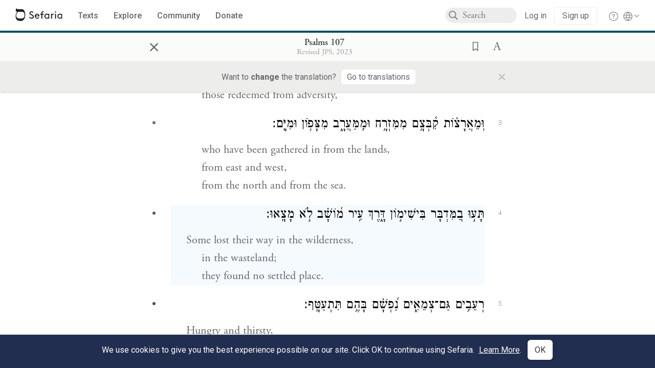

--- FILE ---
content_type: text/html; charset=utf-8
request_url: https://www.sefaria.org/Psalms.107.4
body_size: 16336
content:





<!DOCTYPE html>
<html>
<head>
    <title>Psalms 107:4</title>
    <meta charset="utf-8"/>
    <meta name="description" content="Some lost their way in the wilderness,in the wasteland;they found no settled..."/>

    

    <link rel="search" type="application/opensearchdescription+xml" title="Sefaria Search" href="/static/files/opensearch.xml" />

    
    <link rel="alternate" href="https://www.sefaria.org/Psalms.107.4" hreflang="en" />
    <link rel="alternate" href="https://www.sefaria.org.il/Psalms.107.4" hreflang="he" />
    

    
    <link rel="canonical" href="https://www.sefaria.org/Psalms.107.4" />
    

    
        <meta property="og:type" content="website"/>
    

    
        <meta property="og:description" content="Some lost their way in the wilderness,in the wasteland;they found no settled..."/>
        <meta property="og:image" content="https://www.sefaria.org/api/img-gen/Psalms.107.4?lang=&platform=facebook&ven=&vhe=" />
        <meta property="og:image:type" content="image/png" />
        <meta property="og:image:width" content="1200" />
        <meta property="og:image:height" content="630" />
    

    <meta property="og:title" content="Psalms 107:4" />
    <meta property="og:url" content="https://www.sefaria.org/Psalms.107.4" />

    <meta name="twitter:card" content="summary_large_image" />
    
    <meta name="twitter:site" content="@sefariaproject" />
    <meta name="twitter:title" content="Psalms 107:4" />
    <meta name="twitter:description" content="Some lost their way in the wilderness,in the wasteland;they found no settled..." />
    <meta name="twitter:image" content="https://www.sefaria.org/api/img-gen/Psalms.107.4?lang=&platform=twitter&ven=&vhe=" />

    <meta name="apple-mobile-web-app-capable" content="yes">
    <meta name="apple-itunes-app" content="app-id=1163273965">
    <meta name="viewport" content="width=device-width, initial-scale=1, user-scalable=no" />

    <!-- https://realfavicongenerator.net -->
    <link rel="apple-touch-icon" sizes="180x180" href="/static/icons/apple-touch-icon.png?v=xQzLlLp7oR">
    <link rel="icon" type="image/png" sizes="32x32" href="/static/icons/favicon-32x32.png?v=xQzLlLp7oR">
    <link rel="icon" type="image/png" sizes="16x16" href="/static/icons/favicon-16x16.png?v=xQzLlLp7oR">
    <link rel="manifest" href="/static/icons/manifest.json?v=xQzLlLp7oR">
    <link rel="mask-icon" href="/static/icons/safari-pinned-tab.svg?v=xQzLlLp7oR" color="#273557">
    <link rel="shortcut icon" href="/static/icons/favicon.ico?v=xQzLlLp7oR">
    <meta name="theme-color" content="#273557">


    
    <script type="application/ld+json">{"@context": "http://schema.org", "@type": "BreadcrumbList", "itemListElement": [{"@type": "ListItem", "position": 1, "name": "Texts", "item": {"@id": "/texts"}}, {"@type": "ListItem", "position": 2, "name": "Tanakh", "item": {"@id": "/texts/Tanakh"}}, {"@type": "ListItem", "position": 3, "name": "Writings", "item": {"@id": "/texts/Tanakh/Writings"}}, {"@type": "ListItem", "position": 4, "name": "Psalms", "item": {"@id": "/Psalms"}}, {"@type": "ListItem", "position": 5, "name": "Chapter 107", "item": {"@id": "/Psalms.107"}}, {"@type": "ListItem", "position": 6, "name": "Verse 4", "item": {"@id": "/Psalms.107.4"}}]}</script>
    

    

    <script src="https://ajax.googleapis.com/ajax/libs/webfont/1.6.26/webfont.js"></script>
    <script>
        WebFont.load({
          google: {
            families: ['Crimson Text:100,200,300,400,500,600,700,800,900'],
            text: 'ăǎġḥḤḫḳḲŏŠšṭżūẓŻāīēḗęîìi̧ ̆̄'
          },
          typekit: {
            id: 'aeg8div' // Adobe Garamond Pro
          }
        });
        WebFont.load({
          google: {
            families: ['Roboto:100,200,300,400,500,600,700,800,900', 'Heebo:100,200,300,400,500,600,700,800,900:hebrew'] // The dotted h causes Heebo not to load.
          }
        });
        WebFont.load({
          google: {
            families: ['Noto Sans Samaritan'],
            text: 'ࠀࠁࠂࠃࠄࠅࠆࠇࠈࠉࠊࠋࠌࠍࠎࠏࠐࠑࠒࠓࠔࠕ'
          }
        });
    </script>
    <script src="https://www.gstatic.com/charts/loader.js"></script>

    <link rel="stylesheet" href="/static/css/common.css">
    <link rel="stylesheet" href="/static/font-awesome/css/font-awesome.css">
    <link rel="stylesheet" href="/static/css/fonts.css">
    <link rel="stylesheet" type="text/css" href="/static/css/keyboard.css">
    <link rel="stylesheet" href="/static/css/s2.css">
    <link rel="stylesheet" href="/static/css/s2-print.css" media="print" />
    <!-- Specific styling to correct behavior of Unbounce banners -->
    <link rel="stylesheet" href="/static/css/unbounce-banner.css">

    
    
    

    <style>
        
    </style>


    
    <!-- Google Tag Manager -->
    <script>(function(w,d,s,l,i){w[l]=w[l]||[];w[l].push({'gtm.start':
    new Date().getTime(),event:'gtm.js'});var f=d.getElementsByTagName(s)[0],
    j=d.createElement(s),dl=l!='dataLayer'?'&l='+l:'';j.async=true;j.src=
    'https://www.googletagmanager.com/gtm.js?id='+i+dl;f.parentNode.insertBefore(j,f);
    })(window,document,'script','dataLayer',"GTM-NBGXSLP");</script>
    <!-- End Google Tag Manager -->

    <!-- Start VWO Async SmartCode -->
    <script type='text/javascript' id='vwoCode'>
    window._vwo_code=window._vwo_code || (function() {
    var account_id=682715,
    version = 1.5,
    settings_tolerance=2000,
    library_tolerance=2500,
    use_existing_jquery=false,
    is_spa=1,
    hide_element='body',
    hide_element_style = 'opacity:0 !important;filter:alpha(opacity=0) !important;background:none !important',
    /* DO NOT EDIT BELOW THIS LINE */
    f=false,d=document,vwoCodeEl=d.querySelector('#vwoCode'),code={use_existing_jquery:function(){return use_existing_jquery},library_tolerance:function(){return library_tolerance},hide_element_style:function(){return'{'+hide_element_style+'}'},finish:function(){if(!f){f=true;var e=d.getElementById('_vis_opt_path_hides');if(e)e.parentNode.removeChild(e)}},finished:function(){return f},load:function(e){var t=d.createElement('script');t.fetchPriority='high';t.src=e;t.type='text/javascript';t.innerText;t.onerror=function(){_vwo_code.finish()};d.getElementsByTagName('head')[0].appendChild(t)},getVersion:function(){return version},getMatchedCookies:function(e){var t=[];if(document.cookie){t=document.cookie.match(e)||[]}return t},getCombinationCookie:function(){var e=code.getMatchedCookies(/(?:^|;)\s?(_vis_opt_exp_\d+_combi=[^;$]*)/gi);e=e.map(function(e){try{var t=decodeURIComponent(e);if(!/_vis_opt_exp_\d+_combi=(?:\d+,?)+\s*$/.test(t)){return''}return t}catch(e){return''}});var i=[];e.forEach(function(e){var t=e.match(/([\d,]+)/g);t&&i.push(t.join('-'))});return i.join('|')},init:function(){if(d.URL.indexOf('__vwo_disable__')>-1)return;window.settings_timer=setTimeout(function(){_vwo_code.finish()},settings_tolerance);var e=d.createElement('style'),t=hide_element?hide_element+'{'+hide_element_style+'}':'',i=d.getElementsByTagName('head')[0];e.setAttribute('id','_vis_opt_path_hides');vwoCodeEl&&e.setAttribute('nonce',vwoCodeEl.nonce);e.setAttribute('type','text/css');if(e.styleSheet)e.styleSheet.cssText=t;else e.appendChild(d.createTextNode(t));i.appendChild(e);var n=this.getCombinationCookie();this.load('https://dev.visualwebsiteoptimizer.com/j.php?a='+account_id+'&u='+encodeURIComponent(d.URL)+'&f='+ +is_spa+'&vn='+version+(n?'&c='+n:''));return settings_timer}};window._vwo_settings_timer = code.init();return code;}());
    </script>
    <!-- End VWO Async SmartCode -->

    


    
    <!-- Hotjar Tracking Code for https://www.sefaria.org -->
    <script>
        (function(h,o,t,j,a,r){
            h.hj=h.hj||function(){(h.hj.q=h.hj.q||[]).push(arguments)};
            h._hjSettings={hjid:2695522,hjsv:6};
            a=o.getElementsByTagName('head')[0];
            r=o.createElement('script');r.async=1;
            r.src=t+h._hjSettings.hjid+j+h._hjSettings.hjsv;
            a.appendChild(r);
        })(window,document,'https://static.hotjar.com/c/hotjar-','.js?sv=');
    </script>
    
    
    <!-- Simple Analytics -->
    
    <script>
      window.sa_event = window.sa_event || function () {
        const a = [].slice.call(arguments);
        window.sa_event.q ? window.sa_event.q.push(a) : window.sa_event.q = [a];
      };
    </script>

    <!-- Unbounce Embed Code -->
    <script src="https://fd810a0513c94a16a52ef4d0d9b9c6c8.js.ubembed.com" async></script> 
</head>

<body class="interface-english ">
    
    <!-- Google Tag Manager (noscript) -->
    <noscript><iframe src="https://www.googletagmanager.com/ns.html?id=GTM-NBGXSLP"
    height="0" width="0" style="display:none;visibility:hidden"></iframe></noscript>
    <!-- End Google Tag Manager (noscript) -->
    



    

    <!--Sentry error reporting config-->
    <script>
      
        const sentryDSN = "https://87dd77e2991c48b4a69022eebb2e635f@o4505401832243200.ingest.sentry.io/4505402077675520";
      
    </script>
    <!--End Sentry error reporting config-->

    
    <!-- React will complain about whitespace -->
    <div id="s2"><div id="readerAppWrap"><div class="readerApp multiPanel interface-english"><div class="header" role="banner"><div class="headerInner"><div class="headerNavSection"><a class="home" href="/"><img src="/static/img/logo.svg" alt="Sefaria Logo"/></a><a href="/texts" class="textLink"><span class="int-en">Texts</span></a><a href="/topics" class="textLink"><span class="int-en">Explore</span></a><a href="/community" class="textLink"><span class="int-en">Community</span></a><a href="https://donate.sefaria.org/give/451346/#!/donation/checkout?c_src=Header" class="textLink donate" target="_blank"><span class="int-en">Donate</span></a></div><div class="headerLinksSection"><div class="search-container"><div id="searchBox" class="searchBox"><span class="readerNavMenuSearchButton"><img src="/static/icons/iconmonstr-magnifier-2.svg"/></span><input class="search serif keyboardInput" id="downshift-181804-input" placeholder="Search" maxLength="75" title="Search for Texts or Keywords Here" aria-activedescendant="" aria-autocomplete="list" aria-controls="downshift-181804-menu" aria-expanded="false" aria-labelledby="downshift-181804-label" autoComplete="off" role="combobox" value=""/></div><div id="downshift-181804-menu" role="listbox" aria-labelledby="downshift-181804-label" class="autocomplete-dropdown"></div></div><div class="accountLinks anon"><a class="login loginLink" href="/login?next=/"><span class="int-en">Log in</span></a><a class="login signupLink" href="/register?next=/"><span class="int-en">Sign up</span></a><div class="help"><a href="https://help.sefaria.org/hc/en-us" target="_blank"><img src="/static/img/help.svg" alt="Help"/></a></div></div><div class="interfaceLinks"><a class="interfaceLinks-button"><img src="/static/icons/globe-wire.svg" alt="Toggle Interface Language Menu"/></a><div class="interfaceLinks-menu closed"><div class="interfaceLinks-header"><span class="int-en">Site Language</span></div><div class="interfaceLinks-options"><a class="interfaceLinks-option int-bi int-he " href="/interface/hebrew?next=/">עברית</a><a class="interfaceLinks-option int-bi int-en active" href="/interface/english?next=/">English</a></div></div></div></div></div></div><div id="panelWrapBox" class="" style="width:100%"><div class="readerPanelBox" style="width:100%;left:0%"><div class="readerPanel serif bilingual stacked light undefined" role="region" id="panel-0" data-anl-batch="{&quot;panel_number&quot;:1,&quot;content_lang&quot;:&quot;bilingual&quot;}"><div class="readerControlsOuter"><div class="categoryColorLine" style="background:var(--tanakh-teal)"></div><header class="readerControls fullPanel"><div class="readerControlsInner"><div class="leftButtons"><a href="" class="readerNavMenuCloseButton" aria-label="Close" title="Close">×</a><div aria-label="" tabindex="0" class="saveButton" role="button" style="visibility:hidden"><img src="/static/icons/bookmark-filled.svg" alt=""/></div></div><div class="readerTextToc attributed"><div class="readerTextTocBox" role="heading" aria-level="1" aria-live="polite"><a href="Psalms.107.4" aria-label="Show Connection Panel contents for Psalms 107:4"><div class="readerControlsTitle"><h1 style="display:flex"><span class="contentSpan en" lang="en">Psalms 107:4</span><span class="contentSpan he" lang="he"></span></h1></div><div class="readerTextVersion"></div></a></div></div><div class="rightButtons"><div aria-label="Save &quot;Psalms 107:4&quot;" tabindex="0" class="saveButton tooltip-toggle" role="button"><img src="/static/icons/bookmark.svg" alt="Save &quot;Psalms 107:4&quot;"/></div><div class="dropdownMenu"><button class="dropdownButton"><div aria-label="Text display options" tabindex="0" class="readerOptionsTooltip tooltip-toggle" role="button"><a class="readerOptions" tabindex="0" role="button" aria-haspopup="true" aria-label="Toggle Reader Menu Display Settings"><span class="int-en"> <img src="/static/img/lang_icon_english.svg" alt="Toggle Reader Menu Display Settings"/></span></a></div></button><div class="dropdownLinks-menu closed"><div class="texts-properties-menu" role="dialog"><div class="show-source-translation-buttons" aria-label="Source-translation toggle"><div class="button"><label for="Source0"><span class="int-en">Source</span></label><input type="radio" id="Source0" name="languageOptions0" value="Source"/></div><div class="button"><label for="Translation0"><span class="int-en">Translation</span></label><input type="radio" id="Translation0" name="languageOptions0" value="Translation"/></div><div class="button"><label for="Source with Translation0"><span class="int-en">Source with Translation</span></label><input type="radio" id="Source with Translation0" checked="" name="languageOptions0" value="Source with Translation"/></div></div><div class="text-menu-border"></div><div class="layout-button-line" role="radiogroup" aria-label="text layout toggle"><span class="int-en">Layout</span><div class="layout-options"><div class="layout-button focus-visible"><div class="button"><label for="stacked0"><span class="int-en"></span></label><input type="radio" id="stacked0" checked="" name="layout-options" value="stacked" style="--url:url(/static/icons/bi-ltr-stacked.svg)"/></div></div><div class="layout-button focus-visible"><div class="button"><label for="heLeft0"><span class="int-en"></span></label><input type="radio" id="heLeft0" name="layout-options" value="heLeft" style="--url:url(/static/icons/bi-ltr-heLeft.svg)"/></div></div></div></div><div class="text-menu-border"></div><div class="font-size-line"><button class="font-size-button preventClosing" aria-label="Decrease font size"><img src="/static/icons/reduce_font.svg" alt=""/></button><span class="int-en">Font Size</span><button class="font-size-button preventClosing" aria-label="Decrease font size"><img src="/static/icons/enlarge_font.svg" alt=""/></button></div><div class="text-menu-border"></div></div></div></div></div></div></header><div class="readerControls transLangPrefSuggBann"><div class="readerControlsInner transLangPrefSuggBannInner sans-serif"><div class="transLangPrefCentered"><span class="int-en"> Want to <span class="bold">change</span> the translation?</span><div class="yesNoGroup"><button tabindex="0" class="yesNoButton" aria-label="Go to translations"><span class="int-en">Go to translations</span></button></div></div><a href="" class="readerNavMenuCloseButton" aria-label="Close" title="Close">×</a></div></div></div><div class="readerContent" style="font-size:62.5%"><div class="textColumn"><div class="textRange basetext loading"><div class="title"><div class="titleBox" role="heading" aria-level="2"><div class="loadingMessage sans-serif "><span class="int-en">Loading...</span></div></div></div><div class="text"><div class="textInner"></div></div></div><div class="loadingMessage sans-serif base next final"><span class="int-en"> </span></div></div></div></div></div></div></div></div></div>
    
    

    

    <div id="overlay"></div>

    <script src="https://unpkg.com/react@16/umd/react.production.min.js"></script>
    <script src="https://unpkg.com/react-dom@16/umd/react-dom.production.min.js"></script>
    <script src="https://cdnjs.cloudflare.com/ajax/libs/jquery/2.2.4/jquery.min.js"></script>
    <script src="https://cdnjs.cloudflare.com/ajax/libs/jqueryui/1.12.1/jquery-ui.js"></script>

    <script src="/static/js/lib/keyboard.js"></script>
    <script src="/static/js/analyticsEventTracker.js"></script>
    <script src="/data.1768397683.js"></script>

    <script>
      
      if (!window.jQuery) {
        console.log('loading jquery locally');
        document.write('<script src="/static/js/lib/jquery.js"><\/script><script src="/static/js/lib/jquery-ui.js"><\/script>');
      }
      if (!window.React) {
          console.log('loading react locally');
          document.write('<script src="/static/js/lib/react.development.js"><\/script><script src="/static/js/lib/react-dom.development.js"><\/script>');
      }

      var DJANGO_VARS = {
        props:         {"_uid": null, "_email": "", "slug": "", "is_moderator": false, "is_editor": false, "is_sustainer": false, "full_name": "", "profile_pic_url": "", "is_history_enabled": true, "translationLanguagePreference": null, "versionPrefsByCorpus": {}, "following": [], "blocking": [], "calendars": [{"title": {"en": "Parashat Hashavua", "he": "פרשת השבוע"}, "displayValue": {"en": "Vaera", "he": "וארא"}, "url": "Exodus.6.2-9.35", "ref": "Exodus 6:2-9:35", "heRef": "שמות ו׳:ב׳-ט׳:ל״ה", "order": 1, "category": "Tanakh", "extraDetails": {"aliyot": ["Exodus 6:2-6:13", "Exodus 6:14-6:28", "Exodus 6:29-7:7", "Exodus 7:8-8:6", "Exodus 8:7-8:18", "Exodus 8:19-9:16", "Exodus 9:17-9:35", "Exodus 9:33-9:35"]}, "description": {"en": "Vaera (“I Appeared”) opens as God promises to redeem the enslaved Israelites and bring them to the Promised Land. When Pharaoh repeatedly refuses to let the Israelites go, God sends a series of plagues: water turning to blood, frogs, lice, wild animals, death of livestock, boils, and hail.", "he": "פרשת וארא נפתחת בהבטחת האל להוציא את בני ישראל ממצרים ולהביאם לארץ זבת חלב ודבש. משה דורש מפרעה לשלוח את בני ישראל ממצרים, אך פרעה מסרב שוב ושוב. אלוהים מביא מכות על מצרים בכל פעם שפרעה מסרב: מים הופכים לדם, מכת צפרדעים, כינים, ערוב, דבר, שחין וברד."}}, {"title": {"en": "Haftarah", "he": "הפטרה"}, "displayValue": {"en": "Ezekiel 28:25-29:21", "he": "יחזקאל כ״ח:כ״ה-כ״ט:כ״א"}, "url": "Ezekiel.28.25-29.21", "ref": "Ezekiel 28:25-29:21", "order": 2, "category": "Tanakh"}, {"title": {"en": "Daf Yomi", "he": "דף יומי"}, "displayValue": {"en": "Menachot 3", "he": "מנחות ג׳"}, "url": "Menachot.3", "ref": "Menachot 3", "order": 3, "category": "Talmud"}, {"title": {"en": "929", "he": "929"}, "displayValue": {"en": "Leviticus 9 (99)", "he": "ויקרא ט׳ (99)"}, "url": "Leviticus.9", "ref": "Leviticus 9", "order": 4, "category": "Tanakh"}, {"title": {"en": "Daily Mishnah", "he": "משנה יומית"}, "displayValue": {"en": "Mishnah Arakhin 5:4-5", "he": "משנה ערכין ה׳:ד׳-ה׳"}, "url": "Mishnah_Arakhin.5.4-5", "ref": "Mishnah Arakhin 5:4-5", "order": 5, "category": "Mishnah"}, {"title": {"en": "Daily Rambam", "he": "הרמב\"ם היומי"}, "displayValue": {"en": "Mourning 7", "he": "הלכות אבל ז׳"}, "url": "Mishneh_Torah,_Mourning.7", "ref": "Mishneh Torah, Mourning 7", "order": 6, "category": "Halakhah"}, {"title": {"en": "Daily Rambam (3 Chapters)", "he": "הרמב\"ם היומי (3 פרקים)"}, "displayValue": {"en": "The Sanhedrin and the Penalties within Their Jurisdiction 22-24", "he": "הלכות סנהדרין והעונשין המסורין להם כ״ב-כ״ד"}, "url": "Mishneh_Torah,_The_Sanhedrin_and_the_Penalties_within_Their_Jurisdiction.22-24", "ref": "Mishneh Torah, The Sanhedrin and the Penalties within Their Jurisdiction 22-24", "order": 7, "category": "Halakhah"}, {"title": {"en": "Daf a Week", "he": "דף השבוע"}, "displayValue": {"en": "Nedarim 64", "he": "נדרים ס״ד"}, "url": "Nedarim.64", "ref": "Nedarim 64", "order": 8, "category": "Talmud"}, {"title": {"en": "Halakhah Yomit", "he": "הלכה יומית"}, "displayValue": {"en": "Shulchan Arukh, Orach Chayim 136:1-137:2", "he": "שולחן ערוך, אורח חיים קל״ו:א׳-קל״ז:ב׳"}, "url": "Shulchan_Arukh,_Orach_Chayim.136.1-137.2", "ref": "Shulchan Arukh, Orach Chayim 136:1-137:2", "order": 9, "category": "Halakhah"}, {"title": {"en": "Arukh HaShulchan Yomi", "he": "ערוך השולחן היומי"}, "displayValue": {"en": "Orach Chaim 242:14-20", "he": "אורח חיים רמ״ב:י״ד-כ׳"}, "url": "Arukh_HaShulchan,_Orach_Chaim.242.14-20", "ref": "Arukh HaShulchan, Orach Chaim 242:14-20", "order": 10, "category": "Halakhah"}, {"title": {"en": "Tanakh Yomi", "he": "תנ\"ך יומי"}, "displayValue": {"en": "Kings Seder 17", "he": "מלכים סדר יז"}, "url": "I_Kings.20.13-21.16", "ref": "I Kings 20:13-21:16", "order": 11, "category": "Tanakh"}, {"title": {"en": "Chok LeYisrael", "he": "חק לישראל"}, "displayValue": {"en": "Vaera", "he": "וארא"}, "url": "collections/חק-לישראל?tag=Vaera", "order": 12, "category": "Tanakh"}, {"title": {"en": "Tanya Yomi", "he": "תניא יומי"}, "displayValue": {"en": "25 Tevet", "he": "כה טבת"}, "url": "Tanya,_Part_I;_Likkutei_Amarim.16.1", "ref": "Tanya, Part I; Likkutei Amarim 16:1", "order": 15, "category": "Chasidut"}, {"title": {"en": "Yerushalmi Yomi", "he": "ירושלמי יומי"}, "displayValue": {"en": "Jerusalem Talmud Nazir 41", "he": "תלמוד ירושלמי נזיר מא"}, "url": "Jerusalem_Talmud_Nazir.8.2.2-13", "ref": "Jerusalem Talmud Nazir 8:2:2-13", "order": 16, "category": "Talmud"}], "notificationCount": 0, "notifications": [], "saved": {"loaded": false, "items": []}, "last_place": [], "last_cached": 1768397682.6195269, "multiPanel": true, "initialPath": "/Psalms.107.4", "interfaceLang": "english", "translation_language_preference_suggestion": null, "initialSettings": {"language": "bilingual", "layoutDefault": "segmented", "layoutTalmud": "continuous", "layoutTanakh": "segmented", "aliyotTorah": "aliyotOff", "vowels": "all", "punctuationTalmud": "punctuationOn", "biLayout": "stacked", "color": "light", "fontSize": 62.5}, "trendingTopics": [{"slug": "prayer", "count": 17, "author_count": 10, "he": "תפילה", "en": "Prayer", "tag": "Prayer", "he_tag": "תפילה"}, {"slug": "parashat-vaera", "count": 17, "author_count": 10, "he": "פרשת וארא", "en": "Parashat Vaera", "tag": "Parashat Vaera", "he_tag": "פרשת וארא"}, {"slug": "moses", "count": 10, "author_count": 9, "he": "משה", "en": "Moses", "tag": "Moses", "he_tag": "משה"}, {"slug": "shemot3", "count": 8, "author_count": 8, "he": "", "en": "Shemot", "tag": "Shemot", "he_tag": ""}, {"slug": "kabbalah", "count": 10, "author_count": 7, "he": "קבלה", "en": "Kabbalah", "tag": "Kabbalah", "he_tag": "קבלה"}], "numLibraryTopics": 5461, "_siteSettings": {"TORAH_SPECIFIC": true, "SITE_NAME": {"en": "Sefaria", "he": "ספריא"}, "LIBRARY_NAME": {"en": "The Sefaria Library", "he": "האוסף של ספריא"}, "SUPPORTED_TRANSLATION_LANGUAGES": ["en", "es", "fr", "de"], "COLLECTIONS_BUCKET": "sefaria-collection-images", "PROFILES_BUCKET": "sefaria-profile-pictures", "UGC_BUCKET": "sheet-user-uploaded-media", "TOPICS_BUCKET": "img.sefaria.org", "HELP_CENTER_URLS": {"EN_US": "https://help.sefaria.org/hc/en-us", "HE": "https://help.sefaria.org/hc/he", "GETTING_STARTED": "https://help.sefaria.org/hc/en-us/articles/21471911125020-Video-Guide-How-to-Get-Started-Navigating-the-Library"}}, "_debug": false, "_debug_mode": null, "headerMode": false, "initialPanels": [{"mode": "Text", "ref": "Psalms 107:4", "refs": ["Psalms 107:4"], "currVersions": {"en": {"languageFamilyName": "", "versionTitle": ""}, "he": {"languageFamilyName": "", "versionTitle": ""}}, "filter": null, "versionFilter": [], "selectedWords": null, "sidebarSearchQuery": null, "selectedNamedEntity": null, "selectedNamedEntityText": null, "settings": {"language": "bilingual"}, "text": {"versions": [{"status": "locked", "priority": 2.0, "license": "CC-BY-SA", "versionNotes": "<i>Miqra According to the Masorah</i> (MAM) is a digital Hebrew edition of the Tanakh based on the Aleppo Codex and related manuscripts. It is designed for readers, and as such it contains added elements to aid vocalization of the text. For instance: When an accent is marked in an unstressed syllable, an extra accent is added in the proper place (<i>pashta</i>, <i>zarqa</i>, <i>segol</i>, <i>telisha</i>). <i>Legarmeih</i> and <i>paseq</i> are visibly distinguished. <i>Qamaz qatan</i> is indicated by its designated Unicode character (alternatives are documented where traditions differ about its application).<br>The text of MAM is fully documented. The <a href=\"https://he.wikisource.org/wiki/%D7%9E%D7%A9%D7%AA%D7%9E%D7%A9:Dovi/%D7%9E%D7%A7%D7%A8%D7%90_%D7%A2%D7%9C_%D7%A4%D7%99_%D7%94%D7%9E%D7%A1%D7%95%D7%A8%D7%94/%D7%9E%D7%99%D7%93%D7%A2_%D7%A2%D7%9C_%D7%9E%D7%94%D7%93%D7%95%D7%A8%D7%94_%D7%96%D7%95\">complete introduction</a> to the edition (Hebrew) explains the types of editorial decisions that have been made and the reasons for them (<a href=\"https://en.wikisource.org/wiki/User:Dovi/Miqra_according_to_the_Masorah#About_this_Edition_(English_Abstract)\">English abstract</a>). In addition, every word in the Bible about which there is some textual concern or ambiguity includes a documentation note; these notes can be viewed conveniently <a href=\"https://bdenckla.github.io/MAM-with-doc/\">here</a>. If an error is discovered, it may be reported to <a href=\"https://he.wikisource.org/wiki/%D7%A9%D7%99%D7%97%D7%AA_%D7%9E%D7%A9%D7%AA%D7%9E%D7%A9:Dovi\">User:Dovi</a> at Hebrew Wikisource. Please check the documentation notes before reporting an error.", "formatAsPoetry": "", "digitizedBySefaria": "", "method": "", "heversionSource": "", "versionUrl": "", "versionTitleInHebrew": "מקרא על פי המסורה", "versionNotesInHebrew": "", "shortVersionTitle": "", "shortVersionTitleInHebrew": "", "extendedNotes": "", "extendedNotesHebrew": "", "purchaseInformationImage": "", "purchaseInformationURL": "", "hasManuallyWrappedRefs": "", "language": "he", "versionSource": "https://he.wikisource.org/wiki/%D7%9E%D7%A9%D7%AA%D7%9E%D7%A9:Dovi/%D7%9E%D7%A7%D7%A8%D7%90_%D7%A2%D7%9C_%D7%A4%D7%99_%D7%94%D7%9E%D7%A1%D7%95%D7%A8%D7%94", "versionTitle": "Miqra according to the Masorah", "actualLanguage": "he", "languageFamilyName": "hebrew", "isSource": true, "isPrimary": true, "direction": "rtl", "text": ["הֹד֣וּ לַיהֹוָ֣ה כִּי־ט֑וֹב כִּ֖י לְעוֹלָ֣ם חַסְדּֽוֹ׃", "יֹ֭אמְרוּ גְּאוּלֵ֣י יְהֹוָ֑ה אֲשֶׁ֥ר גְּ֝אָלָ֗ם מִיַּד־צָֽר׃", "וּֽמֵאֲרָצ֗וֹת קִ֫בְּצָ֥ם מִמִּזְרָ֥ח וּמִֽמַּעֲרָ֑ב מִצָּפ֥וֹן וּמִיָּֽם׃", "תָּע֣וּ בַ֭מִּדְבָּר בִּישִׁימ֣וֹן דָּ֑רֶךְ עִ֥יר מ֝וֹשָׁ֗ב לֹ֣א מָצָֽאוּ׃", "רְעֵבִ֥ים גַּם־צְמֵאִ֑ים נַ֝פְשָׁ֗ם בָּהֶ֥ם תִּתְעַטָּֽף׃", "וַיִּצְעֲק֣וּ אֶל־יְ֭הֹוָה בַּצַּ֣ר לָהֶ֑ם מִ֝מְּצ֥וּקוֹתֵיהֶ֗ם יַצִּילֵֽם׃", "וַֽ֭יַּדְרִיכֵם בְּדֶ֣רֶךְ יְשָׁרָ֑ה לָ֝לֶ֗כֶת אֶל־עִ֥יר מוֹשָֽׁב׃", "יוֹד֣וּ לַיהֹוָ֣ה חַסְדּ֑וֹ וְ֝נִפְלְאוֹתָ֗יו לִבְנֵ֥י אָדָֽם׃", "כִּֽי־הִ֭שְׂבִּיעַ נֶ֣פֶשׁ שֹׁקֵקָ֑ה וְנֶ֥פֶשׁ רְ֝עֵבָ֗ה מִלֵּא־טֽוֹב׃", "יֹ֭שְׁבֵי חֹ֣שֶׁךְ וְצַלְמָ֑וֶת אֲסִירֵ֖י עֳנִ֣י וּבַרְזֶֽל׃", "כִּֽי־הִמְר֥וּ אִמְרֵי־אֵ֑ל וַעֲצַ֖ת עֶלְי֣וֹן נָאָֽצוּ׃", "וַיַּכְנַ֣ע בֶּעָמָ֣ל לִבָּ֑ם כָּ֝שְׁל֗וּ וְאֵ֣ין עֹזֵֽר׃", "וַיִּזְעֲק֣וּ אֶל־יְ֭הֹוָה בַּצַּ֣ר לָהֶ֑ם מִ֝מְּצֻ֥קוֹתֵיהֶ֗ם יוֹשִׁיעֵֽם׃", "י֭וֹצִיאֵם מֵחֹ֣שֶׁךְ וְצַלְמָ֑וֶת וּמוֹסְר֖וֹתֵיהֶ֣ם יְנַתֵּֽק׃", "יוֹד֣וּ לַיהֹוָ֣ה חַסְדּ֑וֹ וְ֝נִפְלְאוֹתָ֗יו לִבְנֵ֥י אָדָֽם׃", "כִּי־שִׁ֭בַּר דַּלְת֣וֹת נְחֹ֑שֶׁת וּבְרִיחֵ֖י בַרְזֶ֣ל גִּדֵּֽעַ׃", "אֱ֭וִלִים מִדֶּ֣רֶךְ פִּשְׁעָ֑ם וּֽ֝מֵעֲוֺ֥נֹתֵיהֶ֗ם יִתְעַנּֽוּ׃", "כׇּל־אֹ֭כֶל תְּתַעֵ֣ב נַפְשָׁ֑ם וַ֝יַּגִּ֗יעוּ עַד־שַׁ֥עֲרֵי מָֽוֶת׃", "וַיִּזְעֲק֣וּ אֶל־יְ֭הֹוָה בַּצַּ֣ר לָהֶ֑ם מִ֝מְּצֻ֥קוֹתֵיהֶ֗ם יוֹשִׁיעֵֽם׃", "יִשְׁלַ֣ח דְּ֭בָרוֹ וְיִרְפָּאֵ֑ם וִ֝ימַלֵּ֗ט מִשְּׁחִֽיתוֹתָֽם׃", "יוֹד֣וּ לַיהֹוָ֣ה חַסְדּ֑וֹ וְ֝נִפְלְאוֹתָ֗יו לִבְנֵ֥י אָדָֽם׃", "וְ֭יִזְבְּחוּ זִבְחֵ֣י תוֹדָ֑ה וִיסַפְּר֖וּ מַעֲשָׂ֣יו בְּרִנָּֽה׃", "<span class=\"mam-spi-invnun\">׆</span>&nbsp;יוֹרְדֵ֣י הַ֭יָּם בׇּאֳנִיּ֑וֹת עֹשֵׂ֥י מְ֝לָאכָ֗ה בְּמַ֣יִם רַבִּֽים׃", "<span class=\"mam-spi-invnun\">׆</span>&nbsp;הֵ֣מָּה רָ֭אוּ מַעֲשֵׂ֣י יְהֹוָ֑ה וְ֝נִפְלְאוֹתָ֗יו בִּמְצוּלָֽה׃", "<span class=\"mam-spi-invnun\">׆</span>&nbsp;וַיֹּ֗אמֶר וַֽ֭יַּעֲמֵד ר֣וּחַ סְעָרָ֑ה וַתְּרוֹמֵ֥ם גַּלָּֽיו׃", "<span class=\"mam-spi-invnun\">׆</span>&nbsp;יַעֲל֣וּ שָׁ֭מַיִם יֵרְד֣וּ תְהוֹמ֑וֹת נַ֝פְשָׁ֗ם בְּרָעָ֥ה תִתְמוֹגָֽג׃", "<span class=\"mam-spi-invnun\">׆</span>&nbsp;יָח֣וֹגּוּ וְ֭יָנוּעוּ כַּשִּׁכּ֑וֹר וְכׇל־חׇ֝כְמָתָ֗ם תִּתְבַּלָּֽע׃", "<span class=\"mam-spi-invnun\">׆</span>&nbsp;וַיִּצְעֲק֣וּ אֶל־יְ֭הֹוָה בַּצַּ֣ר לָהֶ֑ם וּֽ֝מִמְּצ֥וּקֹתֵיהֶ֗ם יוֹצִיאֵֽם׃", "יָקֵ֣ם סְ֭עָרָה לִדְמָמָ֑ה וַ֝יֶּחֱשׁ֗וּ גַּלֵּיהֶֽם׃", "וַיִּשְׂמְח֥וּ כִֽי־יִשְׁתֹּ֑קוּ וַ֝יַּנְחֵ֗ם אֶל־מְח֥וֹז חֶפְצָֽם׃", "יוֹד֣וּ לַיהֹוָ֣ה חַסְדּ֑וֹ וְ֝נִפְלְאוֹתָ֗יו לִבְנֵ֥י אָדָֽם׃", "וִֽ֭ירוֹמְמוּהוּ בִּקְהַל־עָ֑ם וּבְמוֹשַׁ֖ב זְקֵנִ֣ים יְהַלְלֽוּהוּ׃", "יָשֵׂ֣ם נְהָר֣וֹת לְמִדְבָּ֑ר וּמֹצָ֥אֵי מַ֝֗יִם לְצִמָּאֽוֹן׃", "אֶ֣רֶץ פְּ֭רִי לִמְלֵחָ֑ה מֵ֝רָעַ֗ת י֣וֹשְׁבֵי בָֽהּ׃", "יָשֵׂ֣ם מִ֭דְבָּר לַאֲגַם־מַ֑יִם וְאֶ֥רֶץ צִ֝יָּ֗ה לְמֹצָ֥אֵי מָֽיִם׃", "וַיּ֣וֹשֶׁב שָׁ֣ם רְעֵבִ֑ים וַ֝יְכוֹנְנ֗וּ עִ֣יר מוֹשָֽׁב׃", "וַיִּזְרְע֣וּ שָׂ֭דוֹת וַיִּטְּע֣וּ כְרָמִ֑ים וַ֝יַּעֲשׂ֗וּ פְּרִ֣י תְבוּאָֽה׃", "וַיְבָרְכֵ֣ם וַיִּרְבּ֣וּ מְאֹ֑ד וּ֝בְהֶמְתָּ֗ם לֹ֣א יַמְעִֽיט׃", "וַיִּמְעֲט֥וּ וַיָּשֹׁ֑חוּ מֵעֹ֖צֶר רָעָ֣ה וְיָגֽוֹן׃", "<span class=\"mam-spi-invnun\">׆</span>&nbsp;שֹׁפֵ֣ךְ בּ֭וּז עַל־נְדִיבִ֑ים וַ֝יַּתְעֵ֗ם בְּתֹ֣הוּ לֹא־דָֽרֶךְ׃", "וַיְשַׂגֵּ֣ב אֶבְי֣וֹן מֵע֑וֹנִי וַיָּ֥שֶׂם כַּ֝צֹּ֗אן מִשְׁפָּחֽוֹת׃", "יִרְא֣וּ יְשָׁרִ֣ים וְיִשְׂמָ֑חוּ וְכׇל־עַ֝וְלָ֗ה קָ֣פְצָה פִּֽיהָ׃", "מִי־חָכָ֥ם וְיִשְׁמׇר־אֵ֑לֶּה וְ֝יִתְבּוֹנְנ֗וּ חַֽסְדֵ֥י יְהֹוָֽה׃&nbsp;<span class=\"mam-spi-pe\">{פ}</span><br>"], "sources": ["Miqra according to the Masorah", "Miqra according to the Masorah", "Miqra according to the Masorah", "Miqra according to the Masorah", "Miqra according to the Masorah", "Miqra according to the Masorah", "Miqra according to the Masorah", "Miqra according to the Masorah", "Miqra according to the Masorah", "Miqra according to the Masorah", "Miqra according to the Masorah", "Miqra according to the Masorah", "Miqra according to the Masorah", "Miqra according to the Masorah", "Miqra according to the Masorah", "Miqra according to the Masorah", "Miqra according to the Masorah", "Miqra according to the Masorah", "Miqra according to the Masorah", "Miqra according to the Masorah", "Miqra according to the Masorah", "Miqra according to the Masorah", "Miqra according to the Masorah", "Miqra according to the Masorah", "Miqra according to the Masorah", "Miqra according to the Masorah", "Miqra according to the Masorah", "Miqra according to the Masorah", "Miqra according to the Masorah", "Miqra according to the Masorah", "Miqra according to the Masorah", "Miqra according to the Masorah", "Miqra according to the Masorah", "Miqra according to the Masorah", "Miqra according to the Masorah", "Miqra according to the Masorah", "Miqra according to the Masorah", "Miqra according to the Masorah", "Miqra according to the Masorah", "Miqra according to the Masorah", "Miqra according to the Masorah", "Miqra according to the Masorah", "Miqra according to the Masorah"]}, {"status": "locked", "priority": 3.0, "license": "CC-BY-NC", "versionNotes": "<a href=\"https://purl.org/jps/rjps-preface\">Preface</a>\n<br><br>\n<a href=\"https://purl.org/jps/gender\">Notes on Gender in Translation</a>\n<br><br>\n<a href=\"https://purl.org/scholar/rjps-comm\">Commentary on Translation Choices in the JPS TANAKH (RJPS)</a>", "formatAsPoetry": "", "digitizedBySefaria": "", "method": "", "heversionSource": "", "versionUrl": "", "versionTitleInHebrew": "", "versionNotesInHebrew": "", "shortVersionTitle": "Revised JPS, 2023", "shortVersionTitleInHebrew": "", "extendedNotes": "", "extendedNotesHebrew": "", "purchaseInformationImage": "https://storage.googleapis.com/sefaria-physical-editions/JPS-Tanakh-Gender-Sensitive-Edition-Cover-300x450.jpg", "purchaseInformationURL": "https://jps.org/books/the-jps-tanakh-gender-sensitive-edition/", "hasManuallyWrappedRefs": "", "language": "en", "versionSource": "https://jps.org/books/the-jps-tanakh-gender-sensitive-edition/", "versionTitle": "THE JPS TANAKH: Gender-Sensitive Edition", "actualLanguage": "en", "languageFamilyName": "english", "isSource": false, "isPrimary": false, "direction": "ltr", "text": ["<span class=\"poetry indentAll\">“Praise G<small>OD</small>, who is good—</span><br><span class=\"poetry indentAllDouble\">whose steadfast love is eternal!”</span>", "<span class=\"poetry indentAll\">Thus let G<small>OD</small>’s redeemed say,</span><br><span class=\"poetry indentAllDouble\">those redeemed from adversity,</span>", "<span class=\"poetry indentAllDouble\">who have been gathered in from the lands,</span><br><span class=\"poetry indentAllDouble\">from east and west,</span><br><span class=\"poetry indentAllDouble\">from the north and from the sea.</span>", "<span class=\"poetry indentAll\">Some lost their way in the wilderness,</span><br><span class=\"poetry indentAllDouble\">in the wasteland;</span><br><span class=\"poetry indentAllDouble\">they found no settled place.</span>", "<span class=\"poetry indentAll\">Hungry and thirsty,</span><br><span class=\"poetry indentAllDouble\">their spirit failed.</span>", "<span class=\"poetry indentAll\">In their adversity they cried to G<small>OD</small>,</span><br><span class=\"poetry indentAllDouble\">and they were rescued from their troubles.</span>", "<span class=\"poetry indentAll\">They were shown a direct way</span><br><span class=\"poetry indentAllDouble\">to reach a settled place.</span>", "<span class=\"poetry indentAll\">Let them give praise for G<small>OD</small>’s steadfast love</span><br><span class=\"poetry indentAllDouble\">and wondrous deeds for humankind—</span>", "<span class=\"poetry indentAllDouble\">for satisfying the thirsty,</span><br><span class=\"poetry indentAllDouble\">and filling the hungry with all good things.</span>", "<span class=\"poetry indentAll\">Some lived in deepest darkness,</span><br><span class=\"poetry indentAllDouble\">bound in cruel irons,</span>", "<span class=\"poetry indentAllDouble\">because they defied the word of God,</span><br><span class=\"poetry indentAllDouble\">spurned the counsel of the Most High.</span>", "<span class=\"poetry indentAll\">Their hearts were humbled through suffering;</span><br><span class=\"poetry indentAllDouble\">they stumbled with no one to help.</span>", "<span class=\"poetry indentAll\">In their adversity they cried to G<small>OD</small>,</span><br><span class=\"poetry indentAllDouble\">and were rescued from their troubles.</span>", "<span class=\"poetry indentAll\">They were brought out of deepest darkness,</span><br><span class=\"poetry indentAllDouble\">their bonds broken asunder.</span>", "<span class=\"poetry indentAll\">Let them give praise for G<small>OD</small>’s steadfast love</span><br><span class=\"poetry indentAllDouble\">and wondrous deeds for humankind—</span>", "<span class=\"poetry indentAllDouble\">shattering gates of bronze,</span><br><span class=\"poetry indentAllDouble\">breaking their iron bars.</span>", "<span class=\"poetry indentAll\">There were fools who suffered for their sinful way,</span><br><span class=\"poetry indentAllDouble\">and for their iniquities.</span>", "<span class=\"poetry indentAll\">All food was loathsome to them;</span><br><span class=\"poetry indentAllDouble\">they reached the gates of death.</span>", "<span class=\"poetry indentAll\">In their adversity they cried to G<small>OD</small> </span><br><span class=\"poetry indentAllDouble\">and they were saved from their troubles.</span>", "<span class=\"poetry indentAll\">[God] gave an order and healed them—</span><br><span class=\"poetry indentAllDouble\">delivering them from the pits.<sup class=\"footnote-marker\">a</sup><i class=\"footnote\"><b>the pits </b>Of death.</i> </span>", "<span class=\"poetry indentAll\">Let them give praise for G<small>OD</small>’s steadfast love</span><br><span class=\"poetry indentAllDouble\">and wondrous deeds for humankind.</span>", "<span class=\"poetry indentAll\">Let them offer thanksgiving sacrifices,</span><br><span class=\"poetry indentAllDouble\">and tell those deeds in joyful song.</span>", "<span class=\"poetry indentAll\">Others go down to the sea in ships,</span><br><span class=\"poetry indentAllDouble\">ply their trade in the mighty waters;</span>", "<span class=\"poetry indentAllDouble\">they have seen G<small>OD</small>’s works</span><br><span class=\"poetry indentAllDouble\">and such wonders in the deep.</span>", "<span class=\"poetry indentAll\">God’s word raised a storm wind</span><br><span class=\"poetry indentAllDouble\">that made the waves surge.</span>", "<span class=\"poetry indentAll\">Mounting up to the heaven,</span><br><span class=\"poetry indentAllDouble\">plunging down to the depths,</span><br><span class=\"poetry indentAllDouble\">disgorging in their misery,</span>", "<span class=\"poetry indentAllDouble\">they reeled and staggered like a drunk,</span><br><span class=\"poetry indentAllDouble\">all their skill to no avail.</span>", "<span class=\"poetry indentAll\">In their adversity they cried to G<small>OD</small>,</span><br><span class=\"poetry indentAllDouble\">and were saved from their troubles.</span>", "<span class=\"poetry indentAll\">The storm was reduced to a whisper;</span><br><span class=\"poetry indentAllDouble\">the waves were stilled.</span>", "<span class=\"poetry indentAll\">They rejoiced when all was quiet,</span><br><span class=\"poetry indentAllDouble\">and were brought to the port they desired.</span>", "<span class=\"poetry indentAll\">Let them give praise for G<small>OD</small>’s steadfast love,</span><br><span class=\"poetry indentAllDouble\">and wondrous deeds for humankind.</span>", "<span class=\"poetry indentAll\">Let them exalt in the congregation of the people,</span><br><span class=\"poetry indentAllDouble\">acclaim in the assembly of the elders.</span>", "<span class=\"poetry indentAll\">The rivers are turned into a wilderness,</span><br><span class=\"poetry indentAllDouble\">springs of water into thirsty land,</span>", "<span class=\"poetry indentAllDouble\">fruitful land into a salt marsh,</span><br><span class=\"poetry indentAllDouble\">because of the wickedness of its inhabitants.</span>", "<span class=\"poetry indentAll\">The wilderness is turned into pools,</span><br><span class=\"poetry indentAllDouble\">parched land into springs of water.</span>", "<span class=\"poetry indentAll\">There the hungry are settled;</span><br><span class=\"poetry indentAllDouble\">they build a place to settle in.</span>", "<span class=\"poetry indentAll\">They sow fields and plant vineyards</span><br><span class=\"poetry indentAllDouble\">that yield a fruitful harvest.</span>", "<span class=\"poetry indentAll\">They are blessed and they increase greatly—</span><br><span class=\"poetry indentAllDouble\">their cattle do not decrease,</span>", "<span class=\"poetry indentAllDouble\">after they had been few and crushed</span><br><span class=\"poetry indentAllDouble\">by oppression, misery, and sorrow.</span>", "<span class=\"poetry indentAll\">[God] pours contempt on nobles</span><br><span class=\"poetry indentAllDouble\">and makes them lose their way in trackless deserts;</span>", "<span class=\"poetry indentAllDouble\">but the needy are secured from suffering,</span><br><span class=\"poetry indentAllDouble\">their families increased like flocks.</span>", "<span class=\"poetry indentAll\">The upright see it and rejoice;</span><br><span class=\"poetry indentAllDouble\">the mouth of all wrongdoers is stopped.</span>", "<span class=\"poetry indentAll\">One who is wise will take note of these things</span><br><span class=\"poetry indentAllDouble\">and consider G<small>OD</small>’s steadfast love.</span>"], "sources": ["THE JPS TANAKH: Gender-Sensitive Edition", "THE JPS TANAKH: Gender-Sensitive Edition", "THE JPS TANAKH: Gender-Sensitive Edition", "THE JPS TANAKH: Gender-Sensitive Edition", "THE JPS TANAKH: Gender-Sensitive Edition", "THE JPS TANAKH: Gender-Sensitive Edition", "THE JPS TANAKH: Gender-Sensitive Edition", "THE JPS TANAKH: Gender-Sensitive Edition", "THE JPS TANAKH: Gender-Sensitive Edition", "THE JPS TANAKH: Gender-Sensitive Edition", "THE JPS TANAKH: Gender-Sensitive Edition", "THE JPS TANAKH: Gender-Sensitive Edition", "THE JPS TANAKH: Gender-Sensitive Edition", "THE JPS TANAKH: Gender-Sensitive Edition", "THE JPS TANAKH: Gender-Sensitive Edition", "THE JPS TANAKH: Gender-Sensitive Edition", "THE JPS TANAKH: Gender-Sensitive Edition", "THE JPS TANAKH: Gender-Sensitive Edition", "THE JPS TANAKH: Gender-Sensitive Edition", "THE JPS TANAKH: Gender-Sensitive Edition", "THE JPS TANAKH: Gender-Sensitive Edition", "THE JPS TANAKH: Gender-Sensitive Edition", "THE JPS TANAKH: Gender-Sensitive Edition", "THE JPS TANAKH: Gender-Sensitive Edition", "THE JPS TANAKH: Gender-Sensitive Edition", "THE JPS TANAKH: Gender-Sensitive Edition", "THE JPS TANAKH: Gender-Sensitive Edition", "THE JPS TANAKH: Gender-Sensitive Edition", "THE JPS TANAKH: Gender-Sensitive Edition", "THE JPS TANAKH: Gender-Sensitive Edition", "THE JPS TANAKH: Gender-Sensitive Edition", "THE JPS TANAKH: Gender-Sensitive Edition", "THE JPS TANAKH: Gender-Sensitive Edition", "THE JPS TANAKH: Gender-Sensitive Edition", "THE JPS TANAKH: Gender-Sensitive Edition", "THE JPS TANAKH: Gender-Sensitive Edition", "THE JPS TANAKH: Gender-Sensitive Edition", "THE JPS TANAKH: Gender-Sensitive Edition", "THE JPS TANAKH: Gender-Sensitive Edition", "THE JPS TANAKH: Gender-Sensitive Edition", "THE JPS TANAKH: Gender-Sensitive Edition", "THE JPS TANAKH: Gender-Sensitive Edition", "THE JPS TANAKH: Gender-Sensitive Edition"]}], "missings": [], "available_langs": ["english", "esperanto", "french", "german", "hebrew", "persian", "polish", "yiddish"], "available_versions": [{"status": "locked", "priority": 3.0, "license": "CC-BY-NC", "versionNotes": "<a href=\"https://purl.org/jps/rjps-preface\">Preface</a>\n<br><br>\n<a href=\"https://purl.org/jps/gender\">Notes on Gender in Translation</a>\n<br><br>\n<a href=\"https://purl.org/scholar/rjps-comm\">Commentary on Translation Choices in the JPS TANAKH (RJPS)</a>", "formatAsPoetry": "", "digitizedBySefaria": "", "method": "", "heversionSource": "", "versionUrl": "", "versionTitleInHebrew": "", "versionNotesInHebrew": "", "shortVersionTitle": "Revised JPS, 2023", "shortVersionTitleInHebrew": "", "extendedNotes": "", "extendedNotesHebrew": "", "purchaseInformationImage": "https://storage.googleapis.com/sefaria-physical-editions/JPS-Tanakh-Gender-Sensitive-Edition-Cover-300x450.jpg", "purchaseInformationURL": "https://jps.org/books/the-jps-tanakh-gender-sensitive-edition/", "hasManuallyWrappedRefs": "", "language": "en", "title": "Psalms", "versionSource": "https://jps.org/books/the-jps-tanakh-gender-sensitive-edition/", "versionTitle": "THE JPS TANAKH: Gender-Sensitive Edition", "actualLanguage": "en", "languageFamilyName": "english", "isSource": false, "isPrimary": false, "direction": "ltr"}, {"status": "locked", "priority": 2.0, "license": "CC-BY-SA", "versionNotes": "<i>Miqra According to the Masorah</i> (MAM) is a digital Hebrew edition of the Tanakh based on the Aleppo Codex and related manuscripts. It is designed for readers, and as such it contains added elements to aid vocalization of the text. For instance: When an accent is marked in an unstressed syllable, an extra accent is added in the proper place (<i>pashta</i>, <i>zarqa</i>, <i>segol</i>, <i>telisha</i>). <i>Legarmeih</i> and <i>paseq</i> are visibly distinguished. <i>Qamaz qatan</i> is indicated by its designated Unicode character (alternatives are documented where traditions differ about its application).<br>The text of MAM is fully documented. The <a href=\"https://he.wikisource.org/wiki/%D7%9E%D7%A9%D7%AA%D7%9E%D7%A9:Dovi/%D7%9E%D7%A7%D7%A8%D7%90_%D7%A2%D7%9C_%D7%A4%D7%99_%D7%94%D7%9E%D7%A1%D7%95%D7%A8%D7%94/%D7%9E%D7%99%D7%93%D7%A2_%D7%A2%D7%9C_%D7%9E%D7%94%D7%93%D7%95%D7%A8%D7%94_%D7%96%D7%95\">complete introduction</a> to the edition (Hebrew) explains the types of editorial decisions that have been made and the reasons for them (<a href=\"https://en.wikisource.org/wiki/User:Dovi/Miqra_according_to_the_Masorah#About_this_Edition_(English_Abstract)\">English abstract</a>). In addition, every word in the Bible about which there is some textual concern or ambiguity includes a documentation note; these notes can be viewed conveniently <a href=\"https://bdenckla.github.io/MAM-with-doc/\">here</a>. If an error is discovered, it may be reported to <a href=\"https://he.wikisource.org/wiki/%D7%A9%D7%99%D7%97%D7%AA_%D7%9E%D7%A9%D7%AA%D7%9E%D7%A9:Dovi\">User:Dovi</a> at Hebrew Wikisource. Please check the documentation notes before reporting an error.", "formatAsPoetry": "", "digitizedBySefaria": "", "method": "", "heversionSource": "", "versionUrl": "", "versionTitleInHebrew": "מקרא על פי המסורה", "versionNotesInHebrew": "", "shortVersionTitle": "", "shortVersionTitleInHebrew": "", "extendedNotes": "", "extendedNotesHebrew": "", "purchaseInformationImage": "", "purchaseInformationURL": "", "hasManuallyWrappedRefs": "", "language": "he", "title": "Psalms", "versionSource": "https://he.wikisource.org/wiki/%D7%9E%D7%A9%D7%AA%D7%9E%D7%A9:Dovi/%D7%9E%D7%A7%D7%A8%D7%90_%D7%A2%D7%9C_%D7%A4%D7%99_%D7%94%D7%9E%D7%A1%D7%95%D7%A8%D7%94", "versionTitle": "Miqra according to the Masorah", "actualLanguage": "he", "languageFamilyName": "hebrew", "isSource": true, "isPrimary": true, "direction": "rtl"}, {"status": "locked", "priority": 2.0, "license": "CC-BY-NC", "versionNotes": "", "formatAsPoetry": "", "digitizedBySefaria": "", "method": "", "heversionSource": "", "versionUrl": "", "versionTitleInHebrew": "", "versionNotesInHebrew": "", "shortVersionTitle": "JPS, 1985", "shortVersionTitleInHebrew": "", "extendedNotes": "", "extendedNotesHebrew": "", "purchaseInformationImage": "https://storage.googleapis.com/sefaria-physical-editions/JPS_1985.png", "purchaseInformationURL": "https://www.nebraskapress.unl.edu/jps/9780827602526/", "hasManuallyWrappedRefs": "", "language": "en", "title": "Psalms", "versionSource": "https://jps.org/books/tanakh-the-holy-scriptures-blue/", "versionTitle": "Tanakh: The Holy Scriptures, published by JPS", "actualLanguage": "en", "languageFamilyName": "english", "isSource": false, "isPrimary": false, "direction": "ltr"}, {"status": "locked", "priority": 1.0, "license": "Public Domain", "versionNotes": "This 1917 translation by the Jewish Publication Society is in the public domain. JPS graciously shared digital images of this text with the Open Siddur Project, from which the text was imported by Sefaria.", "formatAsPoetry": "", "digitizedBySefaria": "", "method": "", "heversionSource": "", "versionUrl": "", "versionTitleInHebrew": "כתבי הקודש: תרגום חדש (1917 JPS)", "versionNotesInHebrew": "תרגום JPS 1917 קיים בנחלת הכלל. הסריקות באדיבות JPS. שעתוק הטקסט תודות לפרויקט Open Siddur, משם יובא הטקסט למאגר ספריא", "shortVersionTitle": "JPS 1917", "shortVersionTitleInHebrew": "", "extendedNotes": "", "extendedNotesHebrew": "", "purchaseInformationImage": "", "purchaseInformationURL": "", "hasManuallyWrappedRefs": "", "language": "en", "title": "Psalms", "versionSource": "http://opensiddur.org/2010/08/%D7%AA%D7%A0%D7%B4%D7%9A-the-holy-scriptures-a-new-translation-jps-1917/", "versionTitle": "The Holy Scriptures: A New Translation (JPS 1917)", "actualLanguage": "en", "languageFamilyName": "english", "isSource": false, "isPrimary": false, "direction": "ltr"}, {"status": "locked", "priority": 1.0, "license": "Public Domain", "versionNotes": "", "formatAsPoetry": "", "digitizedBySefaria": "", "method": "", "heversionSource": "", "versionUrl": "", "versionTitleInHebrew": "תנ״ך מלווה בטעמי מקרא", "versionNotesInHebrew": "", "shortVersionTitle": "", "shortVersionTitleInHebrew": "", "extendedNotes": "", "extendedNotesHebrew": "", "purchaseInformationImage": "", "purchaseInformationURL": "", "hasManuallyWrappedRefs": "", "language": "he", "title": "Psalms", "versionSource": "http://www.tanach.us/Tanach.xml", "versionTitle": "Tanach with Ta'amei Hamikra", "actualLanguage": "he", "languageFamilyName": "hebrew", "isSource": true, "isPrimary": true, "direction": "rtl"}, {"status": "locked", "priority": "", "license": "Public Domain", "versionNotes": "", "formatAsPoetry": "", "digitizedBySefaria": "", "method": "", "heversionSource": "", "versionUrl": "", "versionTitleInHebrew": "תנ״ך - טקסט בלבד", "versionNotesInHebrew": "", "shortVersionTitle": "", "shortVersionTitleInHebrew": "", "extendedNotes": "", "extendedNotesHebrew": "", "purchaseInformationImage": "", "purchaseInformationURL": "", "hasManuallyWrappedRefs": "", "language": "he", "title": "Psalms", "versionSource": "http://www.tanach.us/Tanach.xml", "versionTitle": "Tanach with Text Only", "actualLanguage": "he", "languageFamilyName": "hebrew", "isSource": true, "isPrimary": true, "direction": "rtl"}, {"status": "locked", "priority": "", "license": "Public Domain", "versionNotes": "", "formatAsPoetry": "", "digitizedBySefaria": "", "method": "", "heversionSource": "", "versionUrl": "", "versionTitleInHebrew": "תנ״ך עם ניקוד", "versionNotesInHebrew": "", "shortVersionTitle": "", "shortVersionTitleInHebrew": "", "extendedNotes": "", "extendedNotesHebrew": "", "purchaseInformationImage": "", "purchaseInformationURL": "", "hasManuallyWrappedRefs": "", "language": "he", "title": "Psalms", "versionSource": "http://www.tanach.us/Tanach.xml", "versionTitle": "Tanach with Nikkud", "actualLanguage": "he", "languageFamilyName": "hebrew", "isSource": true, "isPrimary": true, "direction": "rtl"}, {"status": "locked", "priority": "", "license": "CC-BY", "versionNotes": "To enhance the quality of this text, obvious translation errors were corrected in accordance with the Hebrew source", "formatAsPoetry": "", "digitizedBySefaria": "", "method": "", "heversionSource": "", "versionUrl": "", "versionTitleInHebrew": "כתבי רש״י, רבי שרגא זילברשטיין", "versionNotesInHebrew": "כדי לשפר את איכות הטקסט הזה, שונו שגיאות תרגום ברורות בהתאם למקור העברי", "shortVersionTitle": "", "shortVersionTitleInHebrew": "", "extendedNotes": "", "extendedNotesHebrew": "", "purchaseInformationImage": "", "purchaseInformationURL": "", "hasManuallyWrappedRefs": "", "language": "en", "title": "Psalms", "versionSource": "http://www.sefaria.org/shraga-silverstein", "versionTitle": "The Rashi Ketuvim by Rabbi Shraga Silverstein", "actualLanguage": "en", "languageFamilyName": "english", "isSource": false, "isPrimary": false, "direction": "ltr"}, {"status": "locked", "priority": "", "license": "CC-BY-NC", "versionNotes": "", "formatAsPoetry": "", "digitizedBySefaria": "", "method": "", "heversionSource": "", "versionUrl": "", "versionTitleInHebrew": "", "versionNotesInHebrew": "", "shortVersionTitle": "", "shortVersionTitleInHebrew": "", "extendedNotes": "", "extendedNotesHebrew": "", "purchaseInformationImage": "https://storage.googleapis.com/sefaria-physical-editions/699ecc6c62506b06315d3fd0adf0ba3d.png", "purchaseInformationURL": "https://korenpub.com/collections/tanakh", "hasManuallyWrappedRefs": "", "language": "en", "title": "Psalms", "versionSource": "https://www.korenpub.com/koren_en_usd/koren/tanakh-bible/the-koren-jerusalem-bible.html", "versionTitle": "The Koren Jerusalem Bible", "actualLanguage": "en", "languageFamilyName": "english", "isSource": false, "isPrimary": false, "direction": "ltr"}, {"status": "locked", "priority": "", "license": "Public Domain", "versionNotes": "", "formatAsPoetry": "", "digitizedBySefaria": "", "method": "", "heversionSource": "", "versionUrl": "", "versionTitleInHebrew": "", "versionNotesInHebrew": "", "shortVersionTitle": "", "shortVersionTitleInHebrew": "", "extendedNotes": "", "extendedNotesHebrew": "", "purchaseInformationImage": "", "purchaseInformationURL": "", "hasManuallyWrappedRefs": "", "language": "en", "title": "Psalms", "versionSource": "https://fr.wikisource.org/wiki/Bible_du_Rabbinat_1899", "versionTitle": "Bible du Rabbinat 1899 [fr]", "actualLanguage": "fr", "languageFamilyName": "french", "isSource": false, "isPrimary": false, "direction": "ltr"}, {"status": "", "priority": "", "license": "Public Domain", "versionNotes": "Digitized by Chajm Guski and Marina Struse", "formatAsPoetry": "", "digitizedBySefaria": "", "method": "", "heversionSource": "", "versionUrl": "", "versionTitleInHebrew": "", "versionNotesInHebrew": "דיגיטציה ע\"י חיים גוסקי ומרינה שטרוס", "shortVersionTitle": "Dr. Simon Bernfeld, 1902 ", "shortVersionTitleInHebrew": "", "extendedNotes": "", "extendedNotesHebrew": "", "purchaseInformationImage": "", "purchaseInformationURL": "", "hasManuallyWrappedRefs": "", "language": "en", "title": "Psalms", "versionSource": "https://www.talmud.de/tlmd/tanach/  ", "versionTitle": "Die Heilige Schrift, trans. Dr. Simon Bernfeld, Berlin, 1902 - German [de]", "actualLanguage": "de", "languageFamilyName": "german", "isSource": false, "isPrimary": false, "direction": "ltr"}, {"status": "", "priority": "", "license": "Public Domain", "versionNotes": "", "formatAsPoetry": "", "digitizedBySefaria": "", "method": "", "heversionSource": "", "versionUrl": "", "versionTitleInHebrew": "", "versionNotesInHebrew": "", "shortVersionTitle": "Izaak Cylkow, 1841 - 1908 ", "shortVersionTitleInHebrew": "", "extendedNotes": "", "extendedNotesHebrew": "", "purchaseInformationImage": "", "purchaseInformationURL": "", "hasManuallyWrappedRefs": "", "language": "en", "title": "Psalms", "versionSource": "http://bibliepolskie.pl/", "versionTitle": "Bible in Polish, trans. Izaak Cylkow, 1841 - 1908 [pl]", "actualLanguage": "pl", "languageFamilyName": "polish", "isSource": false, "isPrimary": false, "direction": "ltr"}, {"status": "", "priority": "", "license": "Public Domain", "versionNotes": "This 1941 translation published by Yehoʼash Farlag Gezelshaft is in the public domain. A transcribed digitized version was produced by Itsik \"Robert\" Goldenberg, et al, by the Yehoyesh Project (1998-2006) under the direction of Leonard Prager. That version was graciously shared with the Open Siddur Project, from which the text was imported by Sefaria.", "formatAsPoetry": "", "digitizedBySefaria": "", "method": "", "heversionSource": "", "versionUrl": "", "versionTitleInHebrew": "", "versionNotesInHebrew": "", "shortVersionTitle": "", "shortVersionTitleInHebrew": "", "extendedNotes": "", "extendedNotesHebrew": "", "purchaseInformationImage": "", "purchaseInformationURL": "", "hasManuallyWrappedRefs": "", "language": "he", "title": "Psalms", "versionSource": "http://opensiddur.org/praxes/study/yehoyeshs-yiddish-translation-of-the-tanakh/", "versionTitle": "Yehoyesh's Yiddish Tanakh Translation [yi]", "actualLanguage": "yi", "languageFamilyName": "yiddish", "isSource": false, "isPrimary": false, "direction": "rtl"}, {"status": "", "priority": "", "license": "unknown", "versionNotes": "", "formatAsPoetry": "", "digitizedBySefaria": "", "method": "", "heversionSource": "", "versionUrl": "", "versionTitleInHebrew": "", "versionNotesInHebrew": "", "shortVersionTitle": "Samuel Cahen, 1831 ", "shortVersionTitleInHebrew": "", "extendedNotes": "", "extendedNotesHebrew": "", "purchaseInformationImage": "", "purchaseInformationURL": "", "hasManuallyWrappedRefs": "", "language": "en", "title": "Psalms", "versionSource": "https://www.levangile.com/Bible-CAH-1-1-1-complet-Contexte-oui.htm", "versionTitle": "La Bible, Traduction Nouvelle, Samuel Cahen, 1831 [fr]", "actualLanguage": "fr", "languageFamilyName": "french", "isSource": false, "isPrimary": false, "direction": "ltr"}, {"status": "locked", "priority": "", "license": "Public Domain", "versionNotes": "", "formatAsPoetry": "", "digitizedBySefaria": "", "method": "", "heversionSource": "", "versionUrl": "", "versionTitleInHebrew": "", "versionNotesInHebrew": "", "shortVersionTitle": "", "shortVersionTitleInHebrew": "", "extendedNotes": "", "extendedNotesHebrew": "", "purchaseInformationImage": "", "purchaseInformationURL": "", "hasManuallyWrappedRefs": "", "language": "en", "title": "Psalms", "versionSource": "https://eo.wikisource.org/wiki/Malnova_Testamento_(Zamenhof)/Psalmaro/1", "versionTitle": "La Malnova Testamento, L.L.Zamenhof [eo]", "actualLanguage": "eo", "languageFamilyName": "esperanto", "isSource": false, "isPrimary": false, "direction": "ltr"}, {"status": "locked", "priority": "", "license": "unknown", "versionNotes": "", "formatAsPoetry": "", "digitizedBySefaria": "", "method": "", "heversionSource": "", "versionUrl": "", "versionTitleInHebrew": "תרגום פרסי מאת משאללה רחמן פור דאוד וחכם מוסא זרגרי, אוצר התורה, תשמ\"ה", "versionNotesInHebrew": "", "shortVersionTitle": "", "shortVersionTitleInHebrew": "", "extendedNotes": "", "extendedNotesHebrew": "", "purchaseInformationImage": "", "purchaseInformationURL": "", "hasManuallyWrappedRefs": "", "language": "he", "title": "Psalms", "versionSource": "http://www.iranjewish.com/binesh/Tehilim.htm", "versionTitle": "Persian translation by Mashallah Rahman Pour Davud and Hakham Musa Zargari, Otzar haTorah, 1985 [fa]", "actualLanguage": "fa", "languageFamilyName": "persian", "isSource": false, "isPrimary": false, "direction": "rtl"}], "ref": "Psalms 107", "heRef": "תהילים ק״ז", "sections": ["107"], "toSections": ["107"], "sectionRef": "Psalms 107", "heSectionRef": "תהילים ק״ז", "firstAvailableSectionRef": "Psalms 107", "isSpanning": false, "next": "Psalms 108", "prev": "Psalms 106", "title": "Psalms 107", "book": "Psalms", "heTitle": "תהילים", "primary_category": "Tanakh", "type": "Tanakh", "indexTitle": "Psalms", "categories": ["Tanakh", "Writings"], "heIndexTitle": "תהילים", "isComplex": false, "isDependant": false, "order": [27, 1], "collectiveTitle": "", "heCollectiveTitle": "", "alts": [{"en": ["Book 5"], "he": ["ספר חמישי"], "whole": true}], "lengths": [150, 2527], "length": 150, "textDepth": 2, "sectionNames": ["Chapter", "Verse"], "addressTypes": ["Perek", "Pasuk"], "titleVariants": ["Ps", "Ps.", "Psa", "Tehilim", "Psa.", "Psalm", "Tehillim", "Psalms"], "heTitleVariants": ["תהלים", "תְּהִלִּים", "תילים", "תהילות", "תהילי'", "תהילי׳", "תהלי׳", "תהלי'", "תהל'", "תהל׳", "תלים", "תה׳", "תהי'", "תהילים"], "index_offsets_by_depth": {}, "he": ["הֹד֣וּ לַיהֹוָ֣ה כִּי־ט֑וֹב כִּ֖י לְעוֹלָ֣ם חַסְדּֽוֹ׃", "יֹ֭אמְרוּ גְּאוּלֵ֣י יְהֹוָ֑ה אֲשֶׁ֥ר גְּ֝אָלָ֗ם מִיַּד־צָֽר׃", "וּֽמֵאֲרָצ֗וֹת קִ֫בְּצָ֥ם מִמִּזְרָ֥ח וּמִֽמַּעֲרָ֑ב מִצָּפ֥וֹן וּמִיָּֽם׃", "תָּע֣וּ בַ֭מִּדְבָּר בִּישִׁימ֣וֹן דָּ֑רֶךְ עִ֥יר מ֝וֹשָׁ֗ב לֹ֣א מָצָֽאוּ׃", "רְעֵבִ֥ים גַּם־צְמֵאִ֑ים נַ֝פְשָׁ֗ם בָּהֶ֥ם תִּתְעַטָּֽף׃", "וַיִּצְעֲק֣וּ אֶל־יְ֭הֹוָה בַּצַּ֣ר לָהֶ֑ם מִ֝מְּצ֥וּקוֹתֵיהֶ֗ם יַצִּילֵֽם׃", "וַֽ֭יַּדְרִיכֵם בְּדֶ֣רֶךְ יְשָׁרָ֑ה לָ֝לֶ֗כֶת אֶל־עִ֥יר מוֹשָֽׁב׃", "יוֹד֣וּ לַיהֹוָ֣ה חַסְדּ֑וֹ וְ֝נִפְלְאוֹתָ֗יו לִבְנֵ֥י אָדָֽם׃", "כִּֽי־הִ֭שְׂבִּיעַ נֶ֣פֶשׁ שֹׁקֵקָ֑ה וְנֶ֥פֶשׁ רְ֝עֵבָ֗ה מִלֵּא־טֽוֹב׃", "יֹ֭שְׁבֵי חֹ֣שֶׁךְ וְצַלְמָ֑וֶת אֲסִירֵ֖י עֳנִ֣י וּבַרְזֶֽל׃", "כִּֽי־הִמְר֥וּ אִמְרֵי־אֵ֑ל וַעֲצַ֖ת עֶלְי֣וֹן נָאָֽצוּ׃", "וַיַּכְנַ֣ע בֶּעָמָ֣ל לִבָּ֑ם כָּ֝שְׁל֗וּ וְאֵ֣ין עֹזֵֽר׃", "וַיִּזְעֲק֣וּ אֶל־יְ֭הֹוָה בַּצַּ֣ר לָהֶ֑ם מִ֝מְּצֻ֥קוֹתֵיהֶ֗ם יוֹשִׁיעֵֽם׃", "י֭וֹצִיאֵם מֵחֹ֣שֶׁךְ וְצַלְמָ֑וֶת וּמוֹסְר֖וֹתֵיהֶ֣ם יְנַתֵּֽק׃", "יוֹד֣וּ לַיהֹוָ֣ה חַסְדּ֑וֹ וְ֝נִפְלְאוֹתָ֗יו לִבְנֵ֥י אָדָֽם׃", "כִּי־שִׁ֭בַּר דַּלְת֣וֹת נְחֹ֑שֶׁת וּבְרִיחֵ֖י בַרְזֶ֣ל גִּדֵּֽעַ׃", "אֱ֭וִלִים מִדֶּ֣רֶךְ פִּשְׁעָ֑ם וּֽ֝מֵעֲוֺ֥נֹתֵיהֶ֗ם יִתְעַנּֽוּ׃", "כׇּל־אֹ֭כֶל תְּתַעֵ֣ב נַפְשָׁ֑ם וַ֝יַּגִּ֗יעוּ עַד־שַׁ֥עֲרֵי מָֽוֶת׃", "וַיִּזְעֲק֣וּ אֶל־יְ֭הֹוָה בַּצַּ֣ר לָהֶ֑ם מִ֝מְּצֻ֥קוֹתֵיהֶ֗ם יוֹשִׁיעֵֽם׃", "יִשְׁלַ֣ח דְּ֭בָרוֹ וְיִרְפָּאֵ֑ם וִ֝ימַלֵּ֗ט מִשְּׁחִֽיתוֹתָֽם׃", "יוֹד֣וּ לַיהֹוָ֣ה חַסְדּ֑וֹ וְ֝נִפְלְאוֹתָ֗יו לִבְנֵ֥י אָדָֽם׃", "וְ֭יִזְבְּחוּ זִבְחֵ֣י תוֹדָ֑ה וִיסַפְּר֖וּ מַעֲשָׂ֣יו בְּרִנָּֽה׃", "<span class=\"mam-spi-invnun\">׆</span>&nbsp;יוֹרְדֵ֣י הַ֭יָּם בׇּאֳנִיּ֑וֹת עֹשֵׂ֥י מְ֝לָאכָ֗ה בְּמַ֣יִם רַבִּֽים׃", "<span class=\"mam-spi-invnun\">׆</span>&nbsp;הֵ֣מָּה רָ֭אוּ מַעֲשֵׂ֣י יְהֹוָ֑ה וְ֝נִפְלְאוֹתָ֗יו בִּמְצוּלָֽה׃", "<span class=\"mam-spi-invnun\">׆</span>&nbsp;וַיֹּ֗אמֶר וַֽ֭יַּעֲמֵד ר֣וּחַ סְעָרָ֑ה וַתְּרוֹמֵ֥ם גַּלָּֽיו׃", "<span class=\"mam-spi-invnun\">׆</span>&nbsp;יַעֲל֣וּ שָׁ֭מַיִם יֵרְד֣וּ תְהוֹמ֑וֹת נַ֝פְשָׁ֗ם בְּרָעָ֥ה תִתְמוֹגָֽג׃", "<span class=\"mam-spi-invnun\">׆</span>&nbsp;יָח֣וֹגּוּ וְ֭יָנוּעוּ כַּשִּׁכּ֑וֹר וְכׇל־חׇ֝כְמָתָ֗ם תִּתְבַּלָּֽע׃", "<span class=\"mam-spi-invnun\">׆</span>&nbsp;וַיִּצְעֲק֣וּ אֶל־יְ֭הֹוָה בַּצַּ֣ר לָהֶ֑ם וּֽ֝מִמְּצ֥וּקֹתֵיהֶ֗ם יוֹצִיאֵֽם׃", "יָקֵ֣ם סְ֭עָרָה לִדְמָמָ֑ה וַ֝יֶּחֱשׁ֗וּ גַּלֵּיהֶֽם׃", "וַיִּשְׂמְח֥וּ כִֽי־יִשְׁתֹּ֑קוּ וַ֝יַּנְחֵ֗ם אֶל־מְח֥וֹז חֶפְצָֽם׃", "יוֹד֣וּ לַיהֹוָ֣ה חַסְדּ֑וֹ וְ֝נִפְלְאוֹתָ֗יו לִבְנֵ֥י אָדָֽם׃", "וִֽ֭ירוֹמְמוּהוּ בִּקְהַל־עָ֑ם וּבְמוֹשַׁ֖ב זְקֵנִ֣ים יְהַלְלֽוּהוּ׃", "יָשֵׂ֣ם נְהָר֣וֹת לְמִדְבָּ֑ר וּמֹצָ֥אֵי מַ֝֗יִם לְצִמָּאֽוֹן׃", "אֶ֣רֶץ פְּ֭רִי לִמְלֵחָ֑ה מֵ֝רָעַ֗ת י֣וֹשְׁבֵי בָֽהּ׃", "יָשֵׂ֣ם מִ֭דְבָּר לַאֲגַם־מַ֑יִם וְאֶ֥רֶץ צִ֝יָּ֗ה לְמֹצָ֥אֵי מָֽיִם׃", "וַיּ֣וֹשֶׁב שָׁ֣ם רְעֵבִ֑ים וַ֝יְכוֹנְנ֗וּ עִ֣יר מוֹשָֽׁב׃", "וַיִּזְרְע֣וּ שָׂ֭דוֹת וַיִּטְּע֣וּ כְרָמִ֑ים וַ֝יַּעֲשׂ֗וּ פְּרִ֣י תְבוּאָֽה׃", "וַיְבָרְכֵ֣ם וַיִּרְבּ֣וּ מְאֹ֑ד וּ֝בְהֶמְתָּ֗ם לֹ֣א יַמְעִֽיט׃", "וַיִּמְעֲט֥וּ וַיָּשֹׁ֑חוּ מֵעֹ֖צֶר רָעָ֣ה וְיָגֽוֹן׃", "<span class=\"mam-spi-invnun\">׆</span>&nbsp;שֹׁפֵ֣ךְ בּ֭וּז עַל־נְדִיבִ֑ים וַ֝יַּתְעֵ֗ם בְּתֹ֣הוּ לֹא־דָֽרֶךְ׃", "וַיְשַׂגֵּ֣ב אֶבְי֣וֹן מֵע֑וֹנִי וַיָּ֥שֶׂם כַּ֝צֹּ֗אן מִשְׁפָּחֽוֹת׃", "יִרְא֣וּ יְשָׁרִ֣ים וְיִשְׂמָ֑חוּ וְכׇל־עַ֝וְלָ֗ה קָ֣פְצָה פִּֽיהָ׃", "מִי־חָכָ֥ם וְיִשְׁמׇר־אֵ֑לֶּה וְ֝יִתְבּוֹנְנ֗וּ חַֽסְדֵ֥י יְהֹוָֽה׃&nbsp;<span class=\"mam-spi-pe\">{פ}</span><br>"], "text": ["<span class=\"poetry indentAll\">“Praise G<small>OD</small>, who is good—</span><br><span class=\"poetry indentAllDouble\">whose steadfast love is eternal!”</span>", "<span class=\"poetry indentAll\">Thus let G<small>OD</small>’s redeemed say,</span><br><span class=\"poetry indentAllDouble\">those redeemed from adversity,</span>", "<span class=\"poetry indentAllDouble\">who have been gathered in from the lands,</span><br><span class=\"poetry indentAllDouble\">from east and west,</span><br><span class=\"poetry indentAllDouble\">from the north and from the sea.</span>", "<span class=\"poetry indentAll\">Some lost their way in the wilderness,</span><br><span class=\"poetry indentAllDouble\">in the wasteland;</span><br><span class=\"poetry indentAllDouble\">they found no settled place.</span>", "<span class=\"poetry indentAll\">Hungry and thirsty,</span><br><span class=\"poetry indentAllDouble\">their spirit failed.</span>", "<span class=\"poetry indentAll\">In their adversity they cried to G<small>OD</small>,</span><br><span class=\"poetry indentAllDouble\">and they were rescued from their troubles.</span>", "<span class=\"poetry indentAll\">They were shown a direct way</span><br><span class=\"poetry indentAllDouble\">to reach a settled place.</span>", "<span class=\"poetry indentAll\">Let them give praise for G<small>OD</small>’s steadfast love</span><br><span class=\"poetry indentAllDouble\">and wondrous deeds for humankind—</span>", "<span class=\"poetry indentAllDouble\">for satisfying the thirsty,</span><br><span class=\"poetry indentAllDouble\">and filling the hungry with all good things.</span>", "<span class=\"poetry indentAll\">Some lived in deepest darkness,</span><br><span class=\"poetry indentAllDouble\">bound in cruel irons,</span>", "<span class=\"poetry indentAllDouble\">because they defied the word of God,</span><br><span class=\"poetry indentAllDouble\">spurned the counsel of the Most High.</span>", "<span class=\"poetry indentAll\">Their hearts were humbled through suffering;</span><br><span class=\"poetry indentAllDouble\">they stumbled with no one to help.</span>", "<span class=\"poetry indentAll\">In their adversity they cried to G<small>OD</small>,</span><br><span class=\"poetry indentAllDouble\">and were rescued from their troubles.</span>", "<span class=\"poetry indentAll\">They were brought out of deepest darkness,</span><br><span class=\"poetry indentAllDouble\">their bonds broken asunder.</span>", "<span class=\"poetry indentAll\">Let them give praise for G<small>OD</small>’s steadfast love</span><br><span class=\"poetry indentAllDouble\">and wondrous deeds for humankind—</span>", "<span class=\"poetry indentAllDouble\">shattering gates of bronze,</span><br><span class=\"poetry indentAllDouble\">breaking their iron bars.</span>", "<span class=\"poetry indentAll\">There were fools who suffered for their sinful way,</span><br><span class=\"poetry indentAllDouble\">and for their iniquities.</span>", "<span class=\"poetry indentAll\">All food was loathsome to them;</span><br><span class=\"poetry indentAllDouble\">they reached the gates of death.</span>", "<span class=\"poetry indentAll\">In their adversity they cried to G<small>OD</small> </span><br><span class=\"poetry indentAllDouble\">and they were saved from their troubles.</span>", "<span class=\"poetry indentAll\">[God] gave an order and healed them—</span><br><span class=\"poetry indentAllDouble\">delivering them from the pits.<sup class=\"footnote-marker\">a</sup><i class=\"footnote\"><b>the pits </b>Of death.</i> </span>", "<span class=\"poetry indentAll\">Let them give praise for G<small>OD</small>’s steadfast love</span><br><span class=\"poetry indentAllDouble\">and wondrous deeds for humankind.</span>", "<span class=\"poetry indentAll\">Let them offer thanksgiving sacrifices,</span><br><span class=\"poetry indentAllDouble\">and tell those deeds in joyful song.</span>", "<span class=\"poetry indentAll\">Others go down to the sea in ships,</span><br><span class=\"poetry indentAllDouble\">ply their trade in the mighty waters;</span>", "<span class=\"poetry indentAllDouble\">they have seen G<small>OD</small>’s works</span><br><span class=\"poetry indentAllDouble\">and such wonders in the deep.</span>", "<span class=\"poetry indentAll\">God’s word raised a storm wind</span><br><span class=\"poetry indentAllDouble\">that made the waves surge.</span>", "<span class=\"poetry indentAll\">Mounting up to the heaven,</span><br><span class=\"poetry indentAllDouble\">plunging down to the depths,</span><br><span class=\"poetry indentAllDouble\">disgorging in their misery,</span>", "<span class=\"poetry indentAllDouble\">they reeled and staggered like a drunk,</span><br><span class=\"poetry indentAllDouble\">all their skill to no avail.</span>", "<span class=\"poetry indentAll\">In their adversity they cried to G<small>OD</small>,</span><br><span class=\"poetry indentAllDouble\">and were saved from their troubles.</span>", "<span class=\"poetry indentAll\">The storm was reduced to a whisper;</span><br><span class=\"poetry indentAllDouble\">the waves were stilled.</span>", "<span class=\"poetry indentAll\">They rejoiced when all was quiet,</span><br><span class=\"poetry indentAllDouble\">and were brought to the port they desired.</span>", "<span class=\"poetry indentAll\">Let them give praise for G<small>OD</small>’s steadfast love,</span><br><span class=\"poetry indentAllDouble\">and wondrous deeds for humankind.</span>", "<span class=\"poetry indentAll\">Let them exalt in the congregation of the people,</span><br><span class=\"poetry indentAllDouble\">acclaim in the assembly of the elders.</span>", "<span class=\"poetry indentAll\">The rivers are turned into a wilderness,</span><br><span class=\"poetry indentAllDouble\">springs of water into thirsty land,</span>", "<span class=\"poetry indentAllDouble\">fruitful land into a salt marsh,</span><br><span class=\"poetry indentAllDouble\">because of the wickedness of its inhabitants.</span>", "<span class=\"poetry indentAll\">The wilderness is turned into pools,</span><br><span class=\"poetry indentAllDouble\">parched land into springs of water.</span>", "<span class=\"poetry indentAll\">There the hungry are settled;</span><br><span class=\"poetry indentAllDouble\">they build a place to settle in.</span>", "<span class=\"poetry indentAll\">They sow fields and plant vineyards</span><br><span class=\"poetry indentAllDouble\">that yield a fruitful harvest.</span>", "<span class=\"poetry indentAll\">They are blessed and they increase greatly—</span><br><span class=\"poetry indentAllDouble\">their cattle do not decrease,</span>", "<span class=\"poetry indentAllDouble\">after they had been few and crushed</span><br><span class=\"poetry indentAllDouble\">by oppression, misery, and sorrow.</span>", "<span class=\"poetry indentAll\">[God] pours contempt on nobles</span><br><span class=\"poetry indentAllDouble\">and makes them lose their way in trackless deserts;</span>", "<span class=\"poetry indentAllDouble\">but the needy are secured from suffering,</span><br><span class=\"poetry indentAllDouble\">their families increased like flocks.</span>", "<span class=\"poetry indentAll\">The upright see it and rejoice;</span><br><span class=\"poetry indentAllDouble\">the mouth of all wrongdoers is stopped.</span>", "<span class=\"poetry indentAll\">One who is wise will take note of these things</span><br><span class=\"poetry indentAllDouble\">and consider G<small>OD</small>’s steadfast love.</span>"], "updateFromAPI": true}, "highlightedRefs": ["Psalms 107:4"]}], "initialTab": null, "initialPanelCap": 1, "initialQuery": null, "initialNavigationCategories": null, "initialNavigationTopicCategory": null, "initialNavigationTopicTitle": null, "remoteConfig": {"sentry": {"tracesSampleRate": 0.0, "sampleRate": 0.001, "replaysSessionSampleRate": 0.001, "replaysOnErrorSampleRate": 0.001}}},
        contentLang:   "bilingual",
        inReaderApp:   true,
        static_url:    /static/,
      };

      // Make remote config available globally
      window.remoteConfig = DJANGO_VARS.props?.remoteConfig || {};

      
          var STRAPI_INSTANCE =  "https://cms.sefaria.org:443";
      

      
    </script>

    
      <!-- Google tag (gtag.js) -->
          <script async src="https://www.googletagmanager.com/gtag/js?id=G-5S6RP1RFZ2"></script>
          <script>
            window.dataLayer = window.dataLayer || [];
            function gtag(){dataLayer.push(arguments);}
            gtag('js', new Date());
            gtag('config', 'G-5S6RP1RFZ2', {
              'user_id': DJANGO_VARS.props ? DJANGO_VARS.props._uid : null,
              'traffic_type': DJANGO_VARS.props && DJANGO_VARS.props._email.includes('sefaria.org') ? 'sefariaemail' : null,
              'site_lang': 'english',
            });

            <!-- attach analyticsEventTracker -->
            AnalyticsEventTracker.attach("#s2, #staticContentWrapper", ['click', 'scrollIntoView', 'toggle', 'mouseover', 'input', 'inputStart']);
          </script>
      <!-- End Google tag -->
    


    <script src="/static/bundles/client/client-56a0cc2f8c120958d762.js" ></script>

    
    
    <!-- Default metadata for Simple Analytics -->
    <script>
      const SESSION_KEY = 'sa_custom_session_id';
      if (sessionStorage.getItem(SESSION_KEY) === null) {
        sessionStorage.setItem(SESSION_KEY, crypto.randomUUID());
      }
      const SA_KEY = 'sa_id';
      if (localStorage.getItem(SA_KEY) === null) {
        localStorage.setItem(SA_KEY, crypto.randomUUID());
      }
      sa_metadata = {
        logged_in: Boolean(DJANGO_VARS.props._uid),
        interface_lang: DJANGO_VARS.props.interfaceLang === 'hebrew' ? 'he' : 'en',
        device_type: DJANGO_VARS.props.multiPanel ? 'desktop' : 'mobile',
        user_type: Sefaria.isReturningVisitor() ? 'old' : 'new',
        custom_session_id: sessionStorage.getItem(SESSION_KEY),
        sefaria_id: localStorage.getItem(SA_KEY),
        ...(DJANGO_VARS.props._email.includes('sefaria.org') && { traffic_type: 'sefaria_email' })
      };
    </script>

    
    <script 
      defer 
      data-hostname="sefaria.org" 
      data-collect-dnt="true" 
      src="https://scripts.simpleanalyticscdn.com/latest.js">
    </script>
    
</body>
</html>


--- FILE ---
content_type: application/javascript
request_url: https://prism.app-us1.com/?a=27769750&u=https%3A%2F%2Fwww.sefaria.org%2FPsalms.107.4%3Flang%3Dbi
body_size: 131
content:
window.visitorGlobalObject=window.visitorGlobalObject||window.prismGlobalObject;window.visitorGlobalObject.setVisitorId('48fd6c22-b783-459a-93b3-af7e4d79d291', '27769750');window.visitorGlobalObject.setWhitelistedServices('', '27769750');